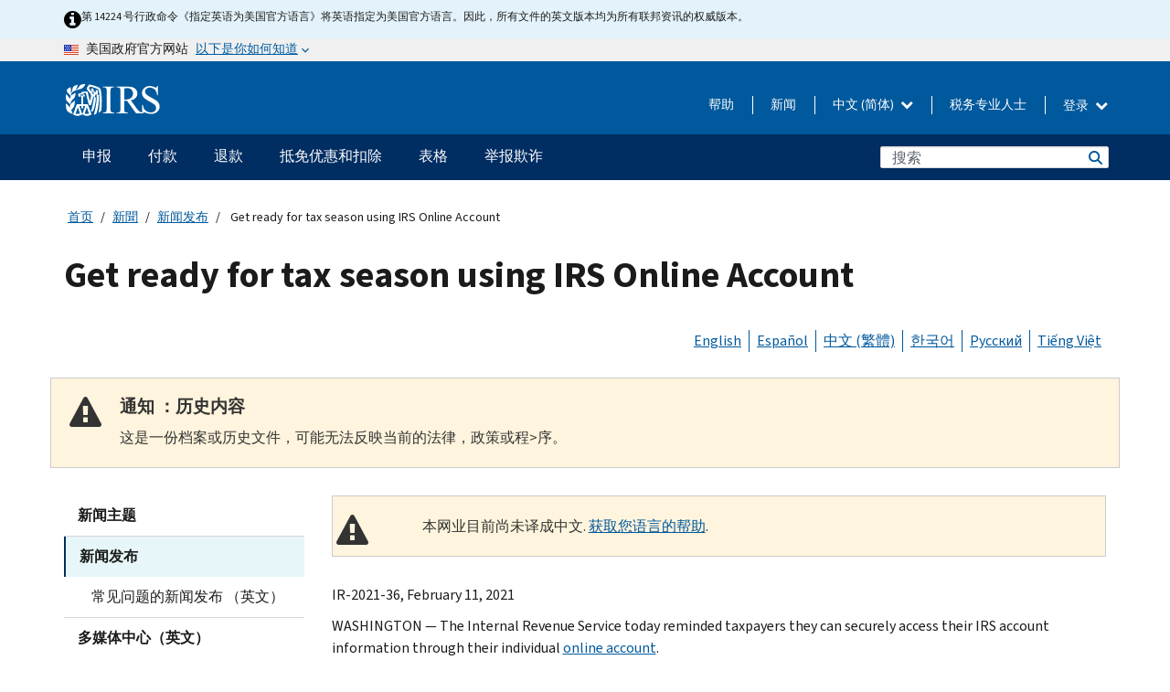

--- FILE ---
content_type: text/html; charset=UTF-8
request_url: https://www.irs.gov/zh-hans/newsroom/get-ready-for-tax-season-using-irs-online-account
body_size: 17930
content:
<!DOCTYPE html>
<html  lang="zh-hans" dir="ltr" prefix="content: http://purl.org/rss/1.0/modules/content/  dc: http://purl.org/dc/terms/  foaf: http://xmlns.com/foaf/0.1/  og: http://ogp.me/ns#  rdfs: http://www.w3.org/2000/01/rdf-schema#  schema: http://schema.org/  sioc: http://rdfs.org/sioc/ns#  sioct: http://rdfs.org/sioc/types#  skos: http://www.w3.org/2004/02/skos/core#  xsd: http://www.w3.org/2001/XMLSchema# ">
  <head>
    <meta charset="utf-8" />
<meta name="description" content="IR-2021-36, February 11, 2021 — The Internal Revenue Service today reminded taxpayers they can securely access their IRS account information through their individual online account." />
<meta name="abstract" content="IR-2021-36, February 11, 2021 — The Internal Revenue Service today reminded taxpayers they can securely access their IRS account information through their individual online account." />
<meta name="robots" content="noindex, nofollow" />
<meta name="rights" content="United States Internal Revenue Services" />
<meta property="og:image:url" content="https://www.irs.gov/pub/image/logo_small.jpg" />
<meta property="og:image:type" content="image/jpeg" />
<meta property="og:image:alt" content="IRS logo" />
<meta name="twitter:card" content="summary" />
<meta name="twitter:title" content="Get ready for tax season using IRS Online Account | Internal Revenue Service" />
<meta name="twitter:description" content="IR-2021-36, February 11, 2021 — The Internal Revenue Service today reminded taxpayers they can securely access their IRS account information through their individual online account." />
<meta name="twitter:image" content="https://www.irs.gov/pub/image/logo_small.jpg" />
<meta name="twitter:image:alt" content="IRS logo" />
<meta name="Generator" content="Drupal 10 (https://www.drupal.org)" />
<meta name="MobileOptimized" content="width" />
<meta name="HandheldFriendly" content="true" />
<meta name="viewport" content="width=device-width, initial-scale=1.0" />
<script type="application/ld+json">{
    "@context": "https://schema.org",
    "@graph": [
        {
            "name": "Get ready for tax season using IRS Online Account",
            "datePosted": "2021-02-11T13:57:35-0500"
        }
    ]
}</script>
<meta name="audience" content="NULL" />
<meta name="irsStandard-type" content="News Release" />
<meta name="uniqueID" content="90611" />
<meta name="isHistorical" content="yes" />
<meta name="historical-date" content="2024-02-16" />
<meta name="changed" content="1748571323" />
<meta name="topic" content="NULL" />
<meta name="guidance" content="NULL" />
<meta name="channel" content="NULL" />
<meta name="organization" content="NULL" />
<meta name="otID" content="NULL" />
<meta name="prod_SEID" content="dv0pb" />
<link rel="icon" href="/themes/custom/pup_base/favicon.ico" type="image/vnd.microsoft.icon" />
<link rel="alternate" hreflang="en" href="https://www.irs.gov/newsroom/get-ready-for-tax-season-using-irs-online-account" />
<link rel="alternate" hreflang="es" href="https://www.irs.gov/es/newsroom/get-ready-for-tax-season-using-irs-online-account" />
<link rel="alternate" hreflang="zh-hant" href="https://www.irs.gov/zh-hant/newsroom/get-ready-for-tax-season-using-irs-online-account" />
<link rel="alternate" hreflang="ko" href="https://www.irs.gov/ko/newsroom/get-ready-for-tax-season-using-irs-online-account" />
<link rel="alternate" hreflang="ru" href="https://www.irs.gov/ru/newsroom/get-ready-for-tax-season-using-irs-online-account" />
<link rel="alternate" hreflang="vi" href="https://www.irs.gov/vi/newsroom/get-ready-for-tax-season-using-irs-online-account" />
<link rel="canonical" href="https://www.irs.gov/newsroom/get-ready-for-tax-season-using-irs-online-account" />
<link rel="shortlink" href="https://www.irs.gov/node/90611" />
<script>window.a2a_config=window.a2a_config||{};a2a_config.callbacks=[];a2a_config.overlays=[];a2a_config.templates={};</script>

    <title>Get ready for tax season using IRS Online Account | Internal Revenue Service</title>
    <link rel="stylesheet" media="all" href="/pub/css/css_HbV3MbI47vSh5Y5TB15d5BW0ZHcF9M9-GkLoHYkpgCc.css?delta=0&amp;language=zh-hans&amp;theme=pup_irs&amp;include=[base64]" />
<link rel="stylesheet" media="all" href="/pub/css/css_yZKZQeQr-6FrHttDTNN7zbNgJyap3lvwbJyU-3QfwV8.css?delta=1&amp;language=zh-hans&amp;theme=pup_irs&amp;include=[base64]" />
<link rel="stylesheet" media="print" href="/pub/css/css_xEYcgzIIMA7tFIeVzSOrKRPyoYDIuxzHyZ88T5D_SPY.css?delta=2&amp;language=zh-hans&amp;theme=pup_irs&amp;include=[base64]" />
<link rel="stylesheet" media="all" href="/pub/css/css_EbWGjClhsStXbsvwOq9iT6yGxHCg86ApUzr4bYwsoHk.css?delta=3&amp;language=zh-hans&amp;theme=pup_irs&amp;include=[base64]" />

    <script type="application/json" data-drupal-selector="drupal-settings-json">{"path":{"baseUrl":"\/","pathPrefix":"zh-hans\/","currentPath":"node\/90611","currentPathIsAdmin":false,"isFront":false,"currentLanguage":"zh-hans"},"pluralDelimiter":"\u0003","suppressDeprecationErrors":true,"gtag":{"tagId":"","consentMode":false,"otherIds":[],"events":[],"additionalConfigInfo":[]},"ajaxPageState":{"libraries":"[base64]","theme":"pup_irs","theme_token":null},"ajaxTrustedUrl":{"\/zh-hans\/site-index-search":true},"gtm":{"tagId":null,"settings":{"data_layer":"dataLayer","include_environment":false},"tagIds":["GTM-KV978ZL"]},"dataLayer":{"defaultLang":"en","languages":{"en":{"id":"en","name":"English","direction":"ltr","weight":-10},"es":{"id":"es","name":"Spanish","direction":"ltr","weight":-9},"zh-hans":{"id":"zh-hans","name":"Chinese, Simplified","direction":"ltr","weight":-8},"zh-hant":{"id":"zh-hant","name":"Chinese, Traditional","direction":"ltr","weight":-7},"ko":{"id":"ko","name":"Korean","direction":"ltr","weight":-6},"ru":{"id":"ru","name":"Russian","direction":"ltr","weight":-5},"vi":{"id":"vi","name":"Vietnamese","direction":"ltr","weight":-4},"ht":{"id":"ht","name":"Haitian Creole","direction":"ltr","weight":-3}}},"data":{"extlink":{"extTarget":false,"extTargetAppendNewWindowLabel":"(opens in a new window)","extTargetNoOverride":false,"extNofollow":false,"extTitleNoOverride":false,"extNoreferrer":false,"extFollowNoOverride":false,"extClass":"ext","extLabel":"(link is external)","extImgClass":true,"extSubdomains":true,"extExclude":"","extInclude":"","extCssExclude":".paragraph--type--social-media-footer, .btn-primary, .btn-secondary","extCssInclude":"","extCssExplicit":"","extAlert":false,"extAlertText":"This link will take you to an external web site. We are not responsible for their content.","extHideIcons":false,"mailtoClass":"mailto","telClass":"","mailtoLabel":"(link sends email)","telLabel":"(link is a phone number)","extUseFontAwesome":true,"extIconPlacement":"append","extPreventOrphan":false,"extFaLinkClasses":"fa fa-external-link fa-external-link-alt","extFaMailtoClasses":"fa fa-envelope-o","extAdditionalLinkClasses":"","extAdditionalMailtoClasses":"","extAdditionalTelClasses":"","extFaTelClasses":"fa fa-phone","whitelistedDomains":[],"extExcludeNoreferrer":""}},"bootstrap":{"forms_has_error_value_toggle":1,"modal_animation":1,"modal_backdrop":"true","modal_focus_input":1,"modal_keyboard":1,"modal_select_text":1,"modal_show":1,"modal_size":"","popover_enabled":1,"popover_animation":1,"popover_auto_close":1,"popover_container":"body","popover_content":"","popover_delay":"0","popover_html":0,"popover_placement":"right","popover_selector":"","popover_title":"","popover_trigger":"click","tooltip_enabled":1,"tooltip_animation":1,"tooltip_container":"body","tooltip_delay":"0","tooltip_html":0,"tooltip_placement":"auto left","tooltip_selector":"","tooltip_trigger":"hover"},"accordion_menus":{"accordion_closed":{"main_mobile":"main_mobile"}},"chosen":{"selector":"select:not(:hidden,[id*=\u0027edit-state\u0027],[id^=\u0022views-form-user-admin-people-page\u0022] #edit-action)","minimum_single":25,"minimum_multiple":20,"minimum_width":200,"use_relative_width":false,"options":{"disable_search":false,"disable_search_threshold":0,"allow_single_deselect":false,"add_helper_buttons":false,"search_contains":true,"placeholder_text_multiple":"Choose some option","placeholder_text_single":"Choose an option","no_results_text":"No results match","max_shown_results":null,"inherit_select_classes":true}},"search_api_autocomplete":{"pup_site_index_search":{"delay":600,"auto_submit":true,"min_length":3}},"ajax":[],"user":{"uid":0,"permissionsHash":"a8bc380c6e4e686aded8ae0b2ef5e6ad03a865beea587aa9d6f35a3ea33ac02a"}}</script>
<script src="/pub/js/js_SvGSEFYsOpQP3gNDbKkK7uDwPRO6RaaM0kKXI3eIPv4.js?scope=header&amp;delta=0&amp;language=zh-hans&amp;theme=pup_irs&amp;include=[base64]"></script>
<script src="/modules/contrib/google_tag/js/gtag.js?t8wt2x"></script>
<script src="/modules/contrib/google_tag/js/gtm.js?t8wt2x"></script>

  </head>
  <body class="path-node page-node-type-pup-article has-glyphicons lang-zh-hans">
    <a href="#main-content" class="visually-hidden focusable skip-link">
      Skip to main content
    </a>
    <noscript><iframe src="https://www.googletagmanager.com/ns.html?id=GTM-KV978ZL"
                  height="0" width="0" style="display:none;visibility:hidden"></iframe></noscript>

    <div id='mobile-clickable-overlay' class='mobile-menu-overlay'></div>
      <div class="dialog-off-canvas-main-canvas" data-off-canvas-main-canvas>
    


<header id="navbar" role="banner">

  
  
          
    
    
          <div class="pup-header_official">
        <div class="container header-official-message">
          <div class="inline-official">
              <div class="region region-header-official">
    

 

<section id="block-pup-irs-eo14224englishlanguagealert" data-block-plugin-id="block_content:09a643af-7ed5-47ba-bacc-af9fb6e1da0f" class="block block-block-content block-block-content09a643af-7ed5-47ba-bacc-af9fb6e1da0f clearfix">
  
    

      
            <div class="field field--name-body field--type-text-with-summary field--label-hidden field--item"><!-- BEGIN: Full-width Blue Alert Banner without Left Accent -->
<div class="blue-alert-wrap">
  <div class="blue-alert-bg" aria-hidden="true"></div>

  <div class="blue-alert">
    <i class="fa fa-info-circle" aria-hidden="true" style="font-size: 22px; color: black;"></i>
    <div class="blue-alert__text">
第 14224 号行政命令《指定英语为美国官方语言》将英语指定为美国官方语言。因此，所有文件的英文版本均为所有联邦资讯的权威版本。
    </div>
  </div>
</div>

<style>
/* Wrapper */
.blue-alert-wrap {
  position: relative;
  isolation: isolate;
}

/* Full-width light blue background (no accent stripe) */
.blue-alert-bg {
  position: absolute;
  top: 0;
  left: 50%;
  transform: translateX(-50%);
  width: 100vw;
  height: 100%;
  background-color: #e4f3fb; /* uniform light blue */
  pointer-events: none;
  z-index: -1;
}

/* Content container */
.blue-alert {
  max-width: 1440px;
  margin: 0 auto;
  padding: 10px 20px;
  display: flex;
  align-items: flex-start;
  gap: 12px;
  flex-wrap: wrap;
  text-align: left;

  font-family: "Source Sans Pro", Arial, sans-serif;
  font-size: 12px;
  line-height: 16px;
  color: #1b1b1b;
  background: transparent;
}

/* Text */
.blue-alert__text {
  flex: 1;
  white-space: normal;
  word-break: break-word;
}

@media (max-width: 640px) {
  .blue-alert {
    max-width: 390px;
    font-size: 12px;
    line-height: 16px;
    padding-top: 8px;
    padding-bottom: 8px;
    padding-left: 14px;   /* will not be overridden */
    padding-right: 20px;  /* will not be overridden */
  }
    .blue-alert__text {
    flex: 1;
    white-space: normal;
    word-break: break-word;
    }
}

/* override LEFT padding on desktop only */
@media (min-width: 641px) {
  .blue-alert {
    padding-left: 0 !important;
  }
}
</style>
<!-- END -->
</div>
      
  </section>

<section class="usa-banner" aria-label="美国政府官方网站">
  <header class="usa-banner__header">
    <div class="us-flag">
      <img class="usa-banner__flag" src="/themes/custom/pup_base/images/us_flag_small.png" alt="" aria-hidden="true">
    </div>
    <div class="official-text" aria-hidden="true">
      <p class="usa-banner__header-text">美国政府官方网站</p>
      <p class="usa-banner__header-action">以下是你如何知道</p>
    </div>
    <button class="usa-banner__button" aria-expanded="false" aria-controls="gov-info"><span>以下是你如何知道</span></button>
  </header>
  <div id="gov-info" class="usa-banner__content" hidden>
    <div class="row">
      <div class="usa-banner__guidance col-12 col-sm-6">
        <img class="usa-banner__icon" src="/themes/custom/pup_base/images/icon-dot-gov.svg" alt="" aria-hidden="true">
        <div class="usa-media-block__body">
          <p><strong>
          官方网站使用 .gov
          </strong></p><p>
          <strong>.gov</strong> 网站属于美国官方政府组织。
          </p>
        </div>
      </div>
      <div class="usa-banner__guidance col-12 col-sm-6">
        <img class="usa-banner__icon" src="/themes/custom/pup_base/images/icon-https.svg" alt="" aria-hidden="true">
        <div class="usa-banner__body">
          <p><strong>安全的 .gov 网站使用 HTTPS</strong></p>
            <p>
            <strong>锁</strong>
            (<img class="usa-banner__sm-icon" src="/themes/custom/pup_base/images/lock.svg" title="锁" alt="锁着的挂锁图标">)
            或 <strong>https://</strong> 表示您已安全连接到 .gov 网站。仅在官方、安全的网站上共享敏感信息。
            </p>
        </div>
      </div>
    </div>
  </div>
</section>
  </div>

          </div>
        </div>
      </div>
    
    <div class="pup-header-main">
      <div class="container">
        <div class="row pup-header-main__content">
          
                                        
                                        <div class="col-xs-2 col-md-1 no-gutter pup-header-content-lt">
                    <div class="region region-header-left">
                <a class="logo navbar-btn pull-left" href="/zh-hans" title="主页" rel="home">
            <img src="/themes/custom/pup_base/IRS-Logo.svg" alt="主页" />
            <img class="print-logo" src="/themes/custom/pup_irs/images/logo-print.svg" alt="主页" aria-hidden="true" />
        </a>
            
  </div>

                </div>
              
              
              <div class="col-md-11 hidden-xs hidden-sm pup-header-content-rt">
                  <div class="region region-header-right">
    
<div class="language-switcher-language-url block block-language block-language-blocklanguage-interface clearfix" id="block-languageswitcher" data-block-plugin-id="language_block:language_interface">
  
    
  
        <div class="dropdown pup-switch-hidden">
    <button class="btn btn-default dropdown-toggle languageSwitcher" type="button" id="languageSwitcher" data-toggle="dropdown" aria-expanded="false">
      中文 (简体)
      <i class="fa fa-chevron-down"></i>
    </button>
    <ul class="dropdown-menu" data-block="languageswitcher"><li hreflang="en" data-drupal-link-system-path="node/90611" class="en"><a href="/newsroom/get-ready-for-tax-season-using-irs-online-account" class="language-link" lang="en" hreflang="en" data-drupal-link-system-path="node/90611">English</a></li><li hreflang="es" data-drupal-link-system-path="node/90611" class="es"><a href="/es/newsroom/get-ready-for-tax-season-using-irs-online-account" class="language-link" lang="es" hreflang="es" data-drupal-link-system-path="node/90611">Español</a></li><li hreflang="zh-hant" data-drupal-link-system-path="node/90611" class="zh-hant"><a href="/zh-hant/newsroom/get-ready-for-tax-season-using-irs-online-account" class="language-link" lang="zh-hant" hreflang="zh-hant" data-drupal-link-system-path="node/90611">中文 (繁體)</a></li><li hreflang="ko" data-drupal-link-system-path="node/90611" class="ko"><a href="/ko/newsroom/get-ready-for-tax-season-using-irs-online-account" class="language-link" lang="ko" hreflang="ko" data-drupal-link-system-path="node/90611">한국어</a></li><li hreflang="ru" data-drupal-link-system-path="node/90611" class="ru"><a href="/ru/newsroom/get-ready-for-tax-season-using-irs-online-account" class="language-link" lang="ru" hreflang="ru" data-drupal-link-system-path="node/90611">Русский</a></li><li hreflang="vi" data-drupal-link-system-path="node/90611" class="vi"><a href="/vi/newsroom/get-ready-for-tax-season-using-irs-online-account" class="language-link" lang="vi" hreflang="vi" data-drupal-link-system-path="node/90611">Tiếng Việt</a></li><li hreflang="ht" data-drupal-link-system-path="node/90611" class="ht"><a href="/ht/newsroom/get-ready-for-tax-season-using-irs-online-account" class="language-link" lang="ht" hreflang="ht" data-drupal-link-system-path="node/90611">Kreyòl ayisyen</a></li></ul>
    </div>

    </div>

<nav role="navigation" aria-labelledby="block-pup-irs-informationmenu-2-menu" id="block-pup-irs-informationmenu-2" data-block-plugin-id="system_menu_block:pup-info-menu" class="pup-nav-zh-hans">
            
  <h2 class="visually-hidden" id="block-pup-irs-informationmenu-2-menu">Information Menu</h2>
  

                  <ul data-block="pup_irs_informationmenu_2" class="menu menu--pup-info-menu nav">
                      <li class="first">
                                                          <a href="/zh-hans/help/let-us-help-you" title="帮助" data-drupal-link-system-path="node/16916">帮助</a>
                        </li>
                      <li>
                                                          <a href="/zh-hans/newsroom" title="新闻" data-drupal-link-system-path="node/19646">新闻</a>
                        </li>
                      <li>
                                                          <a href="/zh-hans/tax-professionals" data-drupal-link-system-path="node/11">税务专业人士</a>
                        </li>
                      <li class="expanded dropdown last">
                                                                                            <span class="navbar-text dropdown-toggle" data-toggle="dropdown">登录 <span class="caret"></span></span>
                                <ul data-block="pup_irs_informationmenu_2" class="dropdown-menu">
                      <li class="first">
                                                          <a href="https://sa.www4.irs.gov/ola//zh-hans" class="btn btn-primary">个人</a>
                        </li>
                      <li>
                                                          <a href="https://sa.www4.irs.gov/bola//zh-hans" class="btn btn-primary">企业</a>
                        </li>
                      <li>
                                                          <a href="https://sa.www4.irs.gov/taxpro//zh-hans" class="btn btn-primary">税务专业人员</a>
                        </li>
                      <li>
                  
            <div class="field field--name-body field--type-text-with-summary field--label-hidden field--item"><h2>使用 IRS 账户访问您的税务信息</h2>

<ul class="signin-content-checkmarks">
	<li>退税</li>
	<li>付款</li>
	<li>税务记录</li>
</ul>
</div>
      
              </li>
                      <li class="last">
                                                          <a href="/zh-hans/your-account" class="btn btn-primary" data-drupal-link-system-path="node/126776">创建一个帐户</a>
                        </li>
        </ul>
      
                        </li>
        </ul>
      

  </nav>

  </div>

              </div>
              
                            <div class="col-xs-10 hidden-md hidden-lg no-gutter">
                <ul class="pup-header-mobile-menu pull-right">
                  <li>
                    <button type="button" id="pup-mobile-navbar-searchBtn" class="btn btn-link pup-header-mobile-menu__searchBtn" data-target="#navbar-collapse" aria-expanded="false" aria-controls="navbar-collapse">
                      搜索
                    </button>
                  </li>
                                      <li id="pup-mobile-navbar-infoBtn" class="pup-header-mobile-menu__infoBtn" data-close-text="关闭">
                        <div class="region region-help-menu-mobile">
                <ul data-block="helpmenumobile" class="menu menu--help-menu-mobile nav">
                      <li class="expanded dropdown first last">
                                                                                            <span class="navbar-text dropdown-toggle" data-toggle="dropdown">登录 <span class="caret"></span></span>
                                <ul data-block="helpmenumobile" class="dropdown-menu">
                      <li class="first">
                                                          <a href="https://sa.www4.irs.gov/ola//zh-hans" class="btn btn-primary">个人</a>
                        </li>
                      <li>
                                                          <a href="https://sa.www4.irs.gov/bola//zh-hans" class="btn btn-primary">企业</a>
                        </li>
                      <li>
                                                          <a href="https://sa.www4.irs.gov/taxpro//zh-hans" class="btn btn-primary">税务专业人员</a>
                        </li>
                      <li>
                  
            <div class="field field--name-body field--type-text-with-summary field--label-hidden field--item"><h2>使用 IRS 账户访问您的税务信息</h2>

<ul class="signin-content-checkmarks">
	<li>退税</li>
	<li>付款</li>
	<li>税务记录</li>
</ul>
</div>
      
              </li>
                      <li class="last">
                                                          <a href="/zh-hans/your-account" class="btn btn-primary" data-drupal-link-system-path="node/126776">创建一个帐户</a>
                        </li>
        </ul>
      
                        </li>
        </ul>
      


  </div>

                    </li>
                                    <li>
                    <button type="button" id="pup-mobile-navbar-menuBtn" class="btn btn-link pup-header-mobile-menu__menuBtn mobile-menu-icon" data-target="#pup-header-nav-collapse">
                      菜单
                    </button>
                  </li>
                </ul>
              </div>
          

        </div>       </div>
              <div id="navbar-collapse" class="collapse hidden-md hidden-lg">
            <div class="region region-search-form-collapsible">
      <div class="pup-site-header-search-block pup-search-box-hidden">
            <div class="pup-site-header-search-block__searchfield">
        
<form data-block="exposedformpup_site_index_searchsite_search_srt_relevance_4" action="/zh-hans/site-index-search" method="get" id="views-exposed-form-pup-site-index-search-site-search-srt-relevance" accept-charset="UTF-8" novalidate>
  <div  class="form--inline form-inline clearfix">
  








<div class="form-item form-group js-form-item form-type-search-api-autocomplete js-form-type-search-api-autocomplete form-item-search js-form-item-search form-autocomplete">


    
    
            <label for="search-main-mobile" class="control-label">Search</label>
    
    <div class="input-group"><input placeholder="搜索" aria-label="搜索" data-drupal-selector="edit-search" data-search-api-autocomplete-search="pup_site_index_search" class="form-autocomplete form-text form-control" data-autocomplete-path="/zh-hans/search_api_autocomplete/pup_site_index_search?display=site_search_srt_relevance&amp;&amp;filter=search" type="text" id="search-main-mobile" name="search" value="" size="30" maxlength="128"/><span class="input-group-addon"><span class="icon glyphicon glyphicon-refresh ajax-progress ajax-progress-throbber" aria-hidden="true"></span></span></div>

    

</div>









<div class="form-item form-group js-form-item form-type-select js-form-type-select form-item-field-pup-historical-1 js-form-item-field-pup-historical-1">


    
    
            <label for="edit-field-pup-historical-1" class="control-label">Include Historical Content</label>
    
    <div class="select-style select-wrapper">
  <select data-drupal-selector="edit-field-pup-historical-1" class="form-select form-control" id="edit-field-pup-historical-1" name="field_pup_historical_1"><option value="All">- 任何 -</option><option value="1" selected="selected">No</option></select>
</div>

    

</div>









<div class="form-item form-group js-form-item form-type-select js-form-type-select form-item-field-pup-historical js-form-item-field-pup-historical">


    
    
            <label for="edit-field-pup-historical" class="control-label">Include Historical Content</label>
    
    <div class="select-style select-wrapper">
  <select data-drupal-selector="edit-field-pup-historical" class="form-select form-control" id="edit-field-pup-historical" name="field_pup_historical"><option value="All">- 任何 -</option><option value="1" selected="selected">No</option></select>
</div>

    

</div>
<div data-drupal-selector="edit-actions" class="form-actions form-group js-form-wrapper form-wrapper" id="edit-actions"><button title="搜索" data-drupal-selector="edit-submit-pup-site-index-search" class="button js-form-submit form-submit btn-primary btn icon-before" type="submit" id="edit-submit-pup-site-index-search" value="搜索"><span class="icon glyphicon glyphicon-search" aria-hidden="true"></span>
搜索</button></div>

</div>

</form>
      </div>
      </div>

  </div>

        </div>
          </div> 
          <div class="header-nav hidden-xs hidden-sm">
          <div class="container-fluid">
              <div class="region region-site-navigation">
    <nav role="navigation" aria-labelledby="block-mainnavigationmobile-2-menu" id="block-mainnavigationmobile-2" data-block-plugin-id="system_menu_block:main_mobile">
            
  <h2 class="visually-hidden" id="block-mainnavigationmobile-2-menu">主要导航</h2>
  

        


              <a id="stickyNavLogo" class="logo navbar-btn pull-left" href="/zh-hans" title="Home" rel="home">
        <img src="/themes/custom/pup_base/IRS-Logo.svg" alt="Home">
      </a>
      <ul data-block="mainnavigationmobile_2" class="menu nav" id="accessible-megamenu-navigation">
                                                                      <li class="expanded megamenu-top-nav-item dropdown">	
          <a href="/zh-hans/filing" aria-controls="accessible-megamenu-shenbao-submenu" aria-expanded="false" aria-label="申报 menu has additional options. Use the spacebar to open the 申报 sub menu or enter to navigate to the 申报 page." role="application" id="accessible-megamenu-nav-item-0">申报</a>
                                  <ul data-block="mainnavigationmobile_2" class="menu dropdown-menu" id="accessible-megamenu-shenbao-submenu" aria-expanded="false" aria-hidden="true" aria-labelledby="accessible-megamenu-nav-item-0" role="region">
       <div class="mega-menu-container">
                                                                                            <li><a href="/zh-hans/filing" class="mobile-only-text" id="accessible-megamenu-shenbao-submenu-0" data-drupal-link-system-path="node/19656">概观</a>
                          </li>
                                                                                      <div class="mega-menu-column">
                                                                  <li><span class="mega-menu-column-header" id="accessible-megamenu-shenbao-submenu-1">信息给...</span>
                          </li>
                                                                                          <li><a href="/zh-hans/individual-tax-filing" id="accessible-megamenu-shenbao-submenu-2" data-drupal-link-system-path="node/142191">个人</a>
                          </li>
                                                                                          <li><a href="/zh-hans/businesses" id="accessible-megamenu-shenbao-submenu-3" data-drupal-link-system-path="node/18976">商业和自雇人士</a>
                          </li>
                                                                                          <li><a href="/zh-hans/charities-and-nonprofits" id="accessible-megamenu-shenbao-submenu-4" data-drupal-link-system-path="node/58461">慈善和非营利组织</a>
                          </li>
                                                                                          <li><a href="/zh-hans/individuals/international-taxpayers" id="accessible-megamenu-shenbao-submenu-5" data-drupal-link-system-path="node/19696">國際申報者</a>
                          </li>
                                                                                          <li><a href="/zh-hans/retirement-plans" id="accessible-megamenu-shenbao-submenu-6" data-drupal-link-system-path="node/19741">退休</a>
                          </li>
                                                                                          <li><a href="/zh-hans/government-entities" id="accessible-megamenu-shenbao-submenu-7" data-drupal-link-system-path="node/19586">政府和免稅債券</a>
                          </li>
                                                                                          <li><a href="/zh-hans/government-entities/indian-tribal-governments" id="accessible-megamenu-shenbao-submenu-8" data-drupal-link-system-path="node/19601">印第安部落政府</a>
                          </li>
                                                                </div>
                                                  <div class="mega-menu-column">
                                                                  <li><span class="mega-menu-column-header" id="accessible-megamenu-shenbao-submenu-9">為個人提交檔</span>
                          </li>
                                                                                          <li><a href="/zh-hans/filing/individuals/how-to-file" id="accessible-megamenu-shenbao-submenu-10" data-drupal-link-system-path="node/22856">如何提交</a>
                          </li>
                                                                                          <li><a href="/zh-hans/filing/individuals/when-to-file" id="accessible-megamenu-shenbao-submenu-11" data-drupal-link-system-path="node/22726">什么时候提交</a>
                          </li>
                                                                                          <li><a href="/zh-hans/filing/where-to-file-tax-returns-addresses-listed-by-return-type" id="accessible-megamenu-shenbao-submenu-12" data-drupal-link-system-path="node/2442">在哪里提交</a>
                          </li>
                                                                                          <li><a href="/zh-hans/filing/individuals/update-my-information" id="accessible-megamenu-shenbao-submenu-13" data-drupal-link-system-path="node/22861">更新您的信息</a>
                          </li>
                                                                </div>
                                                  <div class="mega-menu-column">
                                                                  <li><span class="mega-menu-column-header" id="accessible-megamenu-shenbao-submenu-14">普及的</span>
                          </li>
                                                                                          <li><a href="/zh-hans/individuals/get-transcript" id="accessible-megamenu-shenbao-submenu-15" data-drupal-link-system-path="node/136676">稅務記錄 (謄本)</a>
                          </li>
                                                                                          <li><a href="/zh-hans/businesses/small-businesses-self-employed/get-an-employer-identification-number" id="accessible-megamenu-shenbao-submenu-16" data-drupal-link-system-path="node/17153">申请雇主身份证号 (EIN)</a>
                          </li>
                                                                                          <li><a href="/zh-hans/filing/file-an-amended-return" id="accessible-megamenu-shenbao-submenu-17" data-drupal-link-system-path="node/128551">修改報稅表</a>
                          </li>
                                                                                          <li><a href="/zh-hans/identity-theft-fraud-scams/get-an-identity-protection-pin" id="accessible-megamenu-shenbao-submenu-18" data-drupal-link-system-path="node/16696">身份保護個人識別號碼 (IP PIN)</a>
                          </li>
                      </div>
    
                </div>
        </ul>
      
            </li>
                                                                    <li class="expanded megamenu-top-nav-item dropdown">	
          <a href="/zh-hans/payments" aria-controls="accessible-megamenu-fukuan-submenu" aria-expanded="false" aria-label="付款 menu has additional options. Use the spacebar to open the 付款 sub menu or enter to navigate to the 付款 page." role="application" id="accessible-megamenu-nav-item-1">付款</a>
                                  <ul data-block="mainnavigationmobile_2" class="menu dropdown-menu" id="accessible-megamenu-fukuan-submenu" aria-expanded="false" aria-hidden="true" aria-labelledby="accessible-megamenu-nav-item-1" role="region">
       <div class="mega-menu-container">
                                                                                            <li><a href="/zh-hans/payments" class="mobile-only-text" id="accessible-megamenu-fukuan-submenu-0" data-drupal-link-system-path="node/19551">概观</a>
                          </li>
                                                                                      <div class="mega-menu-column">
                                                                  <li><span class="mega-menu-column-header" id="accessible-megamenu-fukuan-submenu-1">支付</span>
                          </li>
                                                                                          <li><a href="/zh-hans/payments/direct-pay-with-bank-account" id="accessible-megamenu-fukuan-submenu-2" data-drupal-link-system-path="node/10224">银行账户（直接支付）</a>
                          </li>
                                                                                          <li><a href="/zh-hans/payments/online-payment-agreement-application" id="accessible-megamenu-fukuan-submenu-3" data-drupal-link-system-path="node/16716">付款计划（分期付款协议）</a>
                          </li>
                                                                                          <li><a href="/zh-hans/payments/eftps-the-electronic-federal-tax-payment-system" id="accessible-megamenu-fukuan-submenu-4" data-drupal-link-system-path="node/15488">电子联邦税务付款系统（EFTPS）</a>
                          </li>
                                                                </div>
                                                  <div class="mega-menu-column">
                                                                  <li><span class="mega-menu-column-header" id="accessible-megamenu-fukuan-submenu-5">普及的</span>
                          </li>
                                                                                          <li><a href="/zh-hans/your-account" id="accessible-megamenu-fukuan-submenu-6" data-drupal-link-system-path="node/126776">您的在线账户</a>
                          </li>
                                                                                          <li><a href="/zh-hans/individuals/tax-withholding-estimator" id="accessible-megamenu-fukuan-submenu-7" data-drupal-link-system-path="node/107181">預扣稅金估算表</a>
                          </li>
                                                                                          <li><a href="/zh-hans/businesses/small-businesses-self-employed/estimated-taxes" id="accessible-megamenu-fukuan-submenu-8" data-drupal-link-system-path="node/17135">估计税</a>
                          </li>
                                                                                          <li><a href="/zh-hans/payments/penalties" id="accessible-megamenu-fukuan-submenu-9" data-drupal-link-system-path="node/91826">罚款</a>
                          </li>
                      </div>
    
                </div>
        </ul>
      
            </li>
                                                                    <li class="expanded megamenu-top-nav-item dropdown">	
          <a href="/zh-hans/refunds" aria-controls="accessible-megamenu-tuikuan-submenu" aria-expanded="false" aria-label="退款 menu has additional options. Use the spacebar to open the 退款 sub menu or enter to navigate to the 退款 page." role="application" id="accessible-megamenu-nav-item-2">退款</a>
                                  <ul data-block="mainnavigationmobile_2" class="menu dropdown-menu" id="accessible-megamenu-tuikuan-submenu" aria-expanded="false" aria-hidden="true" aria-labelledby="accessible-megamenu-nav-item-2" role="region">
       <div class="mega-menu-container">
                                                                                            <li><a href="/zh-hans/refunds" class="mobile-only-text" id="accessible-megamenu-tuikuan-submenu-0" data-drupal-link-system-path="node/130131">概观</a>
                          </li>
                                                                          <div class="mega-menu-column no-header-extra-padding">
                                                                  <li><a href="/zh-hans/wheres-my-refund" class="mega-menu-column-header" id="accessible-megamenu-tuikuan-submenu-1" data-drupal-link-system-path="node/19556">我的退税在哪里？</a>
                          </li>
                                                                                          <li><a href="/zh-hans/refunds/get-your-refund-faster-tell-irs-to-direct-deposit-your-refund-to-one-two-or-three-accounts" id="accessible-megamenu-tuikuan-submenu-2" data-drupal-link-system-path="node/10971">直接存款</a>
                          </li>
                                                                                          <li><a href="/zh-hans/filing/wheres-my-amended-return" id="accessible-megamenu-tuikuan-submenu-3" data-drupal-link-system-path="node/17175">我的修正税表在哪里？</a>
                          </li>
                      </div>
    
                </div>
        </ul>
      
            </li>
                                                                    <li class="expanded megamenu-top-nav-item dropdown">	
          <a href="/zh-hans/credits-and-deductions" aria-controls="accessible-megamenu-dimianyouhuihekouchu-submenu" aria-expanded="false" aria-label="抵免优惠和扣除 menu has additional options. Use the spacebar to open the 抵免优惠和扣除 sub menu or enter to navigate to the 抵免优惠和扣除 page." role="application" id="accessible-megamenu-nav-item-3">抵免优惠和扣除</a>
                                  <ul data-block="mainnavigationmobile_2" class="menu dropdown-menu" id="accessible-megamenu-dimianyouhuihekouchu-submenu" aria-expanded="false" aria-hidden="true" aria-labelledby="accessible-megamenu-nav-item-3" role="region">
       <div class="mega-menu-container">
                                                                                            <li><a href="/zh-hans/credits-and-deductions" class="mobile-only-text" id="accessible-megamenu-dimianyouhuihekouchu-submenu-0" data-drupal-link-system-path="node/80206">概观</a>
                          </li>
                                                                                      <div class="mega-menu-column">
                                                                  <li><span class="mega-menu-column-header" id="accessible-megamenu-dimianyouhuihekouchu-submenu-1">信息给...</span>
                          </li>
                                                                                          <li><a href="/zh-hans/credits-and-deductions-for-individuals" title="给您和您的家人" id="accessible-megamenu-dimianyouhuihekouchu-submenu-2" data-drupal-link-system-path="node/5">个人</a>
                          </li>
              <li class="mega-menu-helper-text">
          <span class="desktop-only-text">
            给您和您的家人
          </span>
        </li>
                                                                                          <li><a href="/zh-hans/credits-deductions/businesses" title="标准里程和其他信息" id="accessible-megamenu-dimianyouhuihekouchu-submenu-3" data-drupal-link-system-path="node/19941">商业和自雇人士</a>
                          </li>
              <li class="mega-menu-helper-text">
          <span class="desktop-only-text">
            标准里程和其他信息
          </span>
        </li>
                                                                </div>
                                                  <div class="mega-menu-column">
                                                                  <li><span class="mega-menu-column-header" id="accessible-megamenu-dimianyouhuihekouchu-submenu-4">普及的</span>
                          </li>
                                                                                          <li><a href="/zh-hans/credits-deductions/individuals/earned-income-tax-credit-eitc" id="accessible-megamenu-dimianyouhuihekouchu-submenu-5" data-drupal-link-system-path="node/18966">低收入家庭抵免优惠 (EITC)</a>
                          </li>
                                                                                          <li><a href="/zh-hans/credits-deductions/individuals/child-tax-credit" id="accessible-megamenu-dimianyouhuihekouchu-submenu-6" data-drupal-link-system-path="node/771">子女税优惠</a>
                          </li>
                                                                                          <li><a href="/zh-hans/credits-deductions/clean-vehicle-and-energy-credits" id="accessible-megamenu-dimianyouhuihekouchu-submenu-7" data-drupal-link-system-path="node/126641">清洁车辆和能源抵免优惠</a>
                          </li>
                                                                                          <li><a href="/zh-hans/help/ita/how-much-is-my-standard-deduction" id="accessible-megamenu-dimianyouhuihekouchu-submenu-8" data-drupal-link-system-path="node/5229">标准扣除</a>
                          </li>
                                                                                          <li><a href="/zh-hans/retirement-plans" id="accessible-megamenu-dimianyouhuihekouchu-submenu-9" data-drupal-link-system-path="node/19741">退休计划</a>
                          </li>
                      </div>
    
                </div>
        </ul>
      
            </li>
                                                                    <li class="expanded megamenu-top-nav-item dropdown">	
          <a href="/zh-hans/forms-instructions" aria-controls="accessible-megamenu-biaoge-submenu" aria-expanded="false" aria-label="表格 menu has additional options. Use the spacebar to open the 表格 sub menu or enter to navigate to the 表格 page." role="application" id="accessible-megamenu-nav-item-4">表格</a>
                                  <ul data-block="mainnavigationmobile_2" class="menu dropdown-menu" id="accessible-megamenu-biaoge-submenu" aria-expanded="false" aria-hidden="true" aria-labelledby="accessible-megamenu-nav-item-4" role="region">
       <div class="mega-menu-container">
                                                                                            <li><a href="/zh-hans/forms-instructions" class="mobile-only-text" id="accessible-megamenu-biaoge-submenu-0" data-drupal-link-system-path="node/6">概观</a>
                          </li>
                                                                                      <div class="mega-menu-column">
                                                                  <li><span class="mega-menu-column-header" id="accessible-megamenu-biaoge-submenu-1">表格和说明</span>
                          </li>
                                                                                          <li><a href="/zh-hans/forms-pubs/about-form-1040" title="个人所得税申报表" id="accessible-megamenu-biaoge-submenu-2" data-drupal-link-system-path="node/16022">1040表格</a>
                          </li>
              <li class="mega-menu-helper-text">
          <span class="desktop-only-text">
            个人所得税申报表
          </span>
        </li>
                                                                                          <li><a href="/zh-hans/node/100166" title="表格1040的說明" id="accessible-megamenu-biaoge-submenu-3" data-drupal-link-system-path="node/100166">1040表格 指示</a>
                          </li>
              <li class="mega-menu-helper-text">
          <span class="desktop-only-text">
            表格1040的說明
          </span>
        </li>
                                                                                          <li><a href="/zh-hans/forms-pubs/about-form-w-9" title="申請納稅人識別號碼 (TIN) 及證明書" id="accessible-megamenu-biaoge-submenu-4" data-drupal-link-system-path="node/15825">W-9表格</a>
                          </li>
              <li class="mega-menu-helper-text">
          <span class="desktop-only-text">
            申請納稅人識別號碼 (TIN) 及證明書
          </span>
        </li>
                                                                                          <li><a href="/zh-hans/forms-pubs/about-form-4506-t" title="索取報稅表的要求" id="accessible-megamenu-biaoge-submenu-5" data-drupal-link-system-path="node/10554">4506-T表格</a>
                          </li>
              <li class="mega-menu-helper-text">
          <span class="desktop-only-text">
            索取報稅表的要求
          </span>
        </li>
                                                                </div>
                                      <div class="mega-menu-column extra-padding">
                                                                  <li><a href="/zh-hans/forms-pubs/about-form-w-4" class="mega-menu-column-header" title="雇员的预扣税金证明" id="accessible-megamenu-biaoge-submenu-6" data-drupal-link-system-path="node/15498">W-4表格</a>
                          </li>
              <li class="mega-menu-helper-text">
          <span class="desktop-only-text">
            雇员的预扣税金证明
          </span>
        </li>
                                                                                          <li><a href="/zh-hans/forms-pubs/about-form-941" title="雇主的季度联邦纳税申报表" id="accessible-megamenu-biaoge-submenu-7" data-drupal-link-system-path="node/53446">941表格</a>
                          </li>
              <li class="mega-menu-helper-text">
          <span class="desktop-only-text">
            雇主的季度联邦纳税申报表
          </span>
        </li>
                                                                                          <li><a href="/zh-hans/forms-pubs/about-form-w-2" title="工资与税务说明书" id="accessible-megamenu-biaoge-submenu-8" data-drupal-link-system-path="node/5737">W-2表格</a>
                          </li>
              <li class="mega-menu-helper-text">
          <span class="desktop-only-text">
            工资与税务说明书
          </span>
        </li>
                                                                                          <li><a href="/zh-hans/forms-pubs/about-form-9465" title="分期付款协议申请" id="accessible-megamenu-biaoge-submenu-9" data-drupal-link-system-path="node/15532">9465表格</a>
                          </li>
              <li class="mega-menu-helper-text">
          <span class="desktop-only-text">
            分期付款协议申请
          </span>
        </li>
                                                                </div>
                                                  <div class="mega-menu-column">
                                                                  <li><span class="mega-menu-column-header" id="accessible-megamenu-biaoge-submenu-10">普及的给税务专业人士</span>
                          </li>
                                                                                          <li><a href="/zh-hans/forms-pubs/about-form-1040x" title="修改过的个人所得税申报表" id="accessible-megamenu-biaoge-submenu-11" data-drupal-link-system-path="node/19996">1040-X表格</a>
                          </li>
              <li class="mega-menu-helper-text">
          <span class="desktop-only-text">
            修改过的个人所得税申报表
          </span>
        </li>
                                                                                          <li><a href="/zh-hans/forms-pubs/about-form-2848" title="委托代理证书" id="accessible-megamenu-biaoge-submenu-12" data-drupal-link-system-path="node/15839">2848表格</a>
                          </li>
              <li class="mega-menu-helper-text">
          <span class="desktop-only-text">
            委托代理证书
          </span>
        </li>
                                                                                          <li><a href="/zh-hans/forms-pubs/about-form-w-7" title="申请ITIN" id="accessible-megamenu-biaoge-submenu-13" data-drupal-link-system-path="node/15536">W-7表格</a>
                          </li>
              <li class="mega-menu-helper-text">
          <span class="desktop-only-text">
            申请ITIN
          </span>
        </li>
                                                                                          <li><a href="/zh-hans/tax-professionals/office-of-professional-responsibility-and-circular-230" title="国税局（IRS）执业管理规例" id="accessible-megamenu-biaoge-submenu-14" data-drupal-link-system-path="node/125016">通告230号</a>
                          </li>
              <li class="mega-menu-helper-text">
          <span class="desktop-only-text">
            国税局（IRS）执业管理规例
          </span>
        </li>
                      </div>
    
                </div>
        </ul>
      
            </li>
                                                                    <li class="expanded megamenu-top-nav-item dropdown">	
          <a href="/zh-hans/help/report-fraud" aria-controls="accessible-megamenu-jubaoqizha-submenu" aria-expanded="false" aria-label="举报欺诈 menu has additional options. Use the spacebar to open the 举报欺诈 sub menu or enter to navigate to the 举报欺诈 page." role="application" id="accessible-megamenu-nav-item-5">举报欺诈</a>
                                  <ul data-block="mainnavigationmobile_2" class="menu dropdown-menu" id="accessible-megamenu-jubaoqizha-submenu" aria-expanded="false" aria-hidden="true" aria-labelledby="accessible-megamenu-nav-item-5" role="region">
       <div class="mega-menu-container">
                                                                                            <li><a href="/zh-hans/help/report-fraud" class="mobile-only-text" id="accessible-megamenu-jubaoqizha-submenu-0" data-drupal-link-system-path="node/151251">概观</a>
                          </li>
                                                                          <div class="mega-menu-column no-header-extra-padding">
                                                                  <li><a href="/zh-hans/help/report-fraud/report-tax-fraud-a-scam-or-law-violation" class="mega-menu-column-header" id="accessible-megamenu-jubaoqizha-submenu-1" data-drupal-link-system-path="node/1273">税务欺诈和诈骗</a>
                          </li>
                                                                                          <li><a href="/zh-hans/identity-theft-central" id="accessible-megamenu-jubaoqizha-submenu-2" data-drupal-link-system-path="node/19616">身份盗窃</a>
                          </li>
                                                                                          <li><a href="/zh-hans/help/report-fraud/report-fake-irs-treasury-or-tax-related-emails-and-messages" id="accessible-megamenu-jubaoqizha-submenu-3" data-drupal-link-system-path="node/15745">伪造的国税局电子邮件或信息</a>
                          </li>
                                                                                          <li><a href="/zh-hans/help/report-fraud/make-a-complaint-about-a-tax-return-preparer" id="accessible-megamenu-jubaoqizha-submenu-4" data-drupal-link-system-path="node/3141">报税员</a>
                          </li>
                      </div>
    
                </div>
        </ul>
      
            </li>
              
            </ul>
      

  </nav>
  <div class="pup-site-header-search-block pup-search-box-hidden">
            <div class="pup-site-header-search-block__searchfield">
        
<form data-block="pup_irs_exposedformpup_site_index_searchsite_search_srt_relevance_2" action="/zh-hans/site-index-search" method="get" id="views-exposed-form-pup-site-index-search-site-search-srt-relevance--2" accept-charset="UTF-8" novalidate>
  <div  class="form--inline form-inline clearfix">
  








<div class="form-item form-group js-form-item form-type-search-api-autocomplete js-form-type-search-api-autocomplete form-item-search js-form-item-search form-autocomplete">


    
    
            <label for="search-main" class="control-label">Search</label>
    
    <div class="input-group"><input placeholder="搜索" aria-label="搜索" data-drupal-selector="edit-search" data-search-api-autocomplete-search="pup_site_index_search" class="form-autocomplete form-text form-control" data-autocomplete-path="/zh-hans/search_api_autocomplete/pup_site_index_search?display=site_search_srt_relevance&amp;&amp;filter=search" type="text" id="search-main" name="search" value="" size="30" maxlength="128"/><span class="input-group-addon"><span class="icon glyphicon glyphicon-refresh ajax-progress ajax-progress-throbber" aria-hidden="true"></span></span></div>

    

</div>









<div class="form-item form-group js-form-item form-type-select js-form-type-select form-item-field-pup-historical-1 js-form-item-field-pup-historical-1">


    
    
            <label for="edit-field-pup-historical-1--2" class="control-label">Include Historical Content</label>
    
    <div class="select-style select-wrapper">
  <select data-drupal-selector="edit-field-pup-historical-1" class="form-select form-control" id="edit-field-pup-historical-1--2" name="field_pup_historical_1"><option value="All">- 任何 -</option><option value="1" selected="selected">No</option></select>
</div>

    

</div>









<div class="form-item form-group js-form-item form-type-select js-form-type-select form-item-field-pup-historical js-form-item-field-pup-historical">


    
    
            <label for="edit-field-pup-historical--2" class="control-label">Include Historical Content</label>
    
    <div class="select-style select-wrapper">
  <select data-drupal-selector="edit-field-pup-historical" class="form-select form-control" id="edit-field-pup-historical--2" name="field_pup_historical"><option value="All">- 任何 -</option><option value="1" selected="selected">No</option></select>
</div>

    

</div>
<div data-drupal-selector="edit-actions" class="form-actions form-group js-form-wrapper form-wrapper" id="edit-actions--2"><button title="搜索" data-drupal-selector="edit-submit-pup-site-index-search-2" class="button js-form-submit form-submit btn-primary btn icon-before" type="submit" id="edit-submit-pup-site-index-search--2" value="搜索"><span class="icon glyphicon glyphicon-search" aria-hidden="true"></span>
搜索</button></div>

</div>

</form>
      </div>
      </div>

  </div>

          </div>
      </div>
    
          <div id="pup-info-menu-collapse"  class="pup-header-content-rt col-xs-12 hidden-md hidden-lg collapse">
          <div class="region region-info-menu-collapsible">
    <nav role="navigation" aria-labelledby="block-pup-irs-informationmenu-menu" id="block-pup-irs-informationmenu" data-block-plugin-id="system_menu_block:pup-info-menu" class="pup-nav-zh-hans">
            
  <h2 class="visually-hidden" id="block-pup-irs-informationmenu-menu">Information Menu</h2>
  

                  <ul data-block="pup_irs_informationmenu" class="menu menu--pup-info-menu nav">
                      <li class="first">
                                                          <a href="/zh-hans/help/let-us-help-you" title="帮助" data-drupal-link-system-path="node/16916">帮助</a>
                        </li>
                      <li>
                                                          <a href="/zh-hans/newsroom" title="新闻" data-drupal-link-system-path="node/19646">新闻</a>
                        </li>
                      <li>
                                                          <a href="/zh-hans/tax-professionals" data-drupal-link-system-path="node/11">税务专业人士</a>
                        </li>
                      <li class="expanded dropdown last">
                                                                                            <span class="navbar-text dropdown-toggle" data-toggle="dropdown">登录 <span class="caret"></span></span>
                                <ul data-block="pup_irs_informationmenu" class="dropdown-menu">
                      <li class="first">
                                                          <a href="https://sa.www4.irs.gov/ola//zh-hans" class="btn btn-primary">个人</a>
                        </li>
                      <li>
                                                          <a href="https://sa.www4.irs.gov/bola//zh-hans" class="btn btn-primary">企业</a>
                        </li>
                      <li>
                                                          <a href="https://sa.www4.irs.gov/taxpro//zh-hans" class="btn btn-primary">税务专业人员</a>
                        </li>
                      <li>
                  
            <div class="field field--name-body field--type-text-with-summary field--label-hidden field--item"><h2>使用 IRS 账户访问您的税务信息</h2>

<ul class="signin-content-checkmarks">
	<li>退税</li>
	<li>付款</li>
	<li>税务记录</li>
</ul>
</div>
      
              </li>
                      <li class="last">
                                                          <a href="/zh-hans/your-account" class="btn btn-primary" data-drupal-link-system-path="node/126776">创建一个帐户</a>
                        </li>
        </ul>
      
                        </li>
        </ul>
      

  </nav>

  </div>

      </div>
    
          <div id="pup-header-nav-collapse"  class="pup-header-content-rt col-xs-12 hidden-md hidden-lg collapse">
          <div class="region region-header-nav-collapsible">
    <section id="block-accordionmainnavigationmobile" data-block-plugin-id="accordion_menus_block:main_mobile" class="block block-accordion-menus block-accordion-menus-blockmain-mobile clearfix">
  
    

      <div class="accordion_menus_block_container main_mobile">
  <h2 class="accordion-title">
    <a href="#">申报</a>
  </h2>
  <div class="accordion_menus-block-content">
    <ul><li><a href="/zh-hans/filing" class="mobile-only-text">概观</a></li><li><span class="mega-menu-column-header">信息给...</span></li><li><a href="/zh-hans/individual-tax-filing">个人</a></li><li><a href="/zh-hans/businesses">商业和自雇人士</a></li><li><a href="/zh-hans/charities-and-nonprofits">慈善和非营利组织</a></li><li><a href="/zh-hans/individuals/international-taxpayers">國際申報者</a></li><li><a href="/zh-hans/retirement-plans">退休</a></li><li><a href="/zh-hans/government-entities">政府和免稅債券</a></li><li><a href="/zh-hans/government-entities/indian-tribal-governments">印第安部落政府</a></li><li><span class="mega-menu-column-header">為個人提交檔</span></li><li><a href="/zh-hans/filing/individuals/how-to-file">如何提交</a></li><li><a href="/zh-hans/filing/individuals/when-to-file">什么时候提交</a></li><li><a href="/zh-hans/filing/where-to-file-tax-returns-addresses-listed-by-return-type">在哪里提交</a></li><li><a href="/zh-hans/filing/individuals/update-my-information">更新您的信息</a></li><li><span class="mega-menu-column-header">普及的</span></li><li><a href="/zh-hans/individuals/get-transcript">稅務記錄 (謄本)</a></li><li><a href="/zh-hans/businesses/small-businesses-self-employed/get-an-employer-identification-number">申请雇主身份证号 (EIN)</a></li><li><a href="/zh-hans/filing/file-an-amended-return">修改報稅表</a></li><li><a href="/zh-hans/identity-theft-fraud-scams/get-an-identity-protection-pin">身份保護個人識別號碼 (IP PIN)</a></li></ul>
  </div>
  <h2 class="accordion-title">
    <a href="#">付款</a>
  </h2>
  <div class="accordion_menus-block-content">
    <ul><li><a href="/zh-hans/payments" class="mobile-only-text">概观</a></li><li><span class="mega-menu-column-header">支付</span></li><li><a href="/zh-hans/payments/direct-pay-with-bank-account">银行账户（直接支付）</a></li><li><a href="/zh-hans/payments/online-payment-agreement-application">付款计划（分期付款协议）</a></li><li><a href="/zh-hans/payments/eftps-the-electronic-federal-tax-payment-system">电子联邦税务付款系统（EFTPS）</a></li><li><span class="mega-menu-column-header">普及的</span></li><li><a href="/zh-hans/your-account">您的在线账户</a></li><li><a href="/zh-hans/individuals/tax-withholding-estimator">預扣稅金估算表</a></li><li><a href="/zh-hans/businesses/small-businesses-self-employed/estimated-taxes">估计税</a></li><li><a href="/zh-hans/payments/penalties">罚款</a></li></ul>
  </div>
  <h2 class="accordion-title">
    <a href="#">退款</a>
  </h2>
  <div class="accordion_menus-block-content">
    <ul><li><a href="/zh-hans/refunds" class="mobile-only-text">概观</a></li><li><a href="/zh-hans/wheres-my-refund" class="mega-menu-column-header">我的退税在哪里？</a></li><li><a href="/zh-hans/refunds/get-your-refund-faster-tell-irs-to-direct-deposit-your-refund-to-one-two-or-three-accounts">直接存款</a></li><li><a href="/zh-hans/filing/wheres-my-amended-return">我的修正税表在哪里？</a></li></ul>
  </div>
  <h2 class="accordion-title">
    <a href="#">抵免优惠和扣除</a>
  </h2>
  <div class="accordion_menus-block-content">
    <ul><li><a href="/zh-hans/credits-and-deductions" class="mobile-only-text">概观</a></li><li><span class="mega-menu-column-header">信息给...</span></li><li><a href="/zh-hans/credits-and-deductions-for-individuals" title="给您和您的家人">个人</a></li><li><a href="/zh-hans/credits-deductions/businesses" title="标准里程和其他信息">商业和自雇人士</a></li><li><span class="mega-menu-column-header">普及的</span></li><li><a href="/zh-hans/credits-deductions/individuals/earned-income-tax-credit-eitc">低收入家庭抵免优惠 (EITC)</a></li><li><a href="/zh-hans/credits-deductions/individuals/child-tax-credit">子女税优惠</a></li><li><a href="/zh-hans/credits-deductions/clean-vehicle-and-energy-credits">清洁车辆和能源抵免优惠</a></li><li><a href="/zh-hans/help/ita/how-much-is-my-standard-deduction">标准扣除</a></li><li><a href="/zh-hans/retirement-plans">退休计划</a></li></ul>
  </div>
  <h2 class="accordion-title">
    <a href="#">表格</a>
  </h2>
  <div class="accordion_menus-block-content">
    <ul><li><a href="/zh-hans/forms-instructions" class="mobile-only-text">概观</a></li><li><span class="mega-menu-column-header">表格和说明</span></li><li><a href="/zh-hans/forms-pubs/about-form-1040" title="个人所得税申报表">1040表格</a></li><li><a href="/zh-hans/node/100166" title="表格1040的說明">1040表格 指示</a></li><li><a href="/zh-hans/forms-pubs/about-form-w-9" title="申請納稅人識別號碼 (TIN) 及證明書">W-9表格</a></li><li><a href="/zh-hans/forms-pubs/about-form-4506-t" title="索取報稅表的要求">4506-T表格</a></li><li><a href="/zh-hans/forms-pubs/about-form-w-4" class="mega-menu-column-header" title="雇员的预扣税金证明">W-4表格</a></li><li><a href="/zh-hans/forms-pubs/about-form-941" title="雇主的季度联邦纳税申报表">941表格</a></li><li><a href="/zh-hans/forms-pubs/about-form-w-2" title="工资与税务说明书">W-2表格</a></li><li><a href="/zh-hans/forms-pubs/about-form-9465" title="分期付款协议申请">9465表格</a></li><li><span class="mega-menu-column-header">普及的给税务专业人士</span></li><li><a href="/zh-hans/forms-pubs/about-form-1040x" title="修改过的个人所得税申报表">1040-X表格</a></li><li><a href="/zh-hans/forms-pubs/about-form-2848" title="委托代理证书">2848表格</a></li><li><a href="/zh-hans/forms-pubs/about-form-w-7" title="申请ITIN">W-7表格</a></li><li><a href="/zh-hans/tax-professionals/office-of-professional-responsibility-and-circular-230" title="国税局（IRS）执业管理规例">通告230号</a></li></ul>
  </div>
  <h2 class="accordion-title">
    <a href="#">举报欺诈</a>
  </h2>
  <div class="accordion_menus-block-content">
    <ul><li><a href="/zh-hans/help/report-fraud" class="mobile-only-text">概观</a></li><li><a href="/zh-hans/help/report-fraud/report-tax-fraud-a-scam-or-law-violation" class="mega-menu-column-header">税务欺诈和诈骗</a></li><li><a href="/zh-hans/identity-theft-central">身份盗窃</a></li><li><a href="/zh-hans/help/report-fraud/report-fake-irs-treasury-or-tax-related-emails-and-messages">伪造的国税局电子邮件或信息</a></li><li><a href="/zh-hans/help/report-fraud/make-a-complaint-about-a-tax-return-preparer">报税员</a></li></ul>
  </div>
</div>

  </section>

<nav role="navigation" aria-labelledby="block-pup-irs-mainnavigation-menu" id="block-pup-irs-mainnavigation" data-block-plugin-id="system_menu_block:main">
            
  <h2 class="visually-hidden" id="block-pup-irs-mainnavigation-menu">主要导航</h2>
  

        
        <ul data-block="pup_irs_mainnavigation" class="menu nav navbar-nav">
                                          <li>
            <a href="/zh-hans/filing" class="top-level-nav-item">申报</a>
                            </li>
                                      <li>
            <a href="/zh-hans/payments" class="top-level-nav-item">付款</a>
                            </li>
                                      <li>
            <a href="/zh-hans/refunds" class="top-level-nav-item">退款</a>
                            </li>
                                      <li>
            <a href="/zh-hans/credits-and-deductions" class="top-level-nav-item">抵免优惠和扣除</a>
                            </li>
                                      <li>
            <a href="/zh-hans/forms-instructions" class="top-level-nav-item">表格和说明</a>
                            </li>
        </ul>
        



  </nav>
<nav role="navigation" aria-labelledby="block-pup-irs-infomenumobile-menu" id="block-pup-irs-infomenumobile" data-block-plugin-id="system_menu_block:info-menu-mobile">
            
  <h2 class="visually-hidden" id="block-pup-irs-infomenumobile-menu">Info Menu Mobile</h2>
  

                  <ul data-block="pup_irs_infomenumobile" class="menu menu--info-menu-mobile nav">
                      <li class="first">
                                                          <a href="/zh-hans/charities-and-nonprofits" data-drupal-link-system-path="node/58461">慈善与非营利组织</a>
                        </li>
                      <li>
                                                          <a href="/zh-hans/help/let-us-help-you" title="帮助" data-drupal-link-system-path="node/16916">帮助</a>
                        </li>
                      <li>
                                                          <a href="/zh-hans/newsroom" title="新闻" data-drupal-link-system-path="node/19646">新闻</a>
                        </li>
                      <li class="last">
                                                          <a href="/zh-hans/tax-professionals" title="Tax Pros" data-drupal-link-system-path="node/11">税务专业人士</a>
                        </li>
        </ul>
      

  </nav>

  </div>

      </div>
    
   </header>

<div class="pup-page-node-type-article-page__banner">
  <div class="container">
    <div class="row">
      <div class="col-md-12">
                            <div class="region region-breadcrumbs">
        <nav aria-label="Breadcrumbs">
    <ol class="breadcrumb">
      <li lang=zh-hans xml:lang=zh-hans ><a href="/zh-hans" lang=zh-hans xml:lang=zh-hans >首页</a></li><li lang=zh-hans xml:lang=zh-hans ><a href="/zh-hans/newsroom" lang=zh-hans xml:lang=zh-hans >新聞</a></li><li lang=zh-hans xml:lang=zh-hans ><a href="/zh-hans/newsroom/news-releases-for-current-month" lang=zh-hans xml:lang=zh-hans >新闻发布</a></li><li  class="active">            Get ready for tax season using IRS Online Account
            </li>
    </ol>
  </nav>


  </div>

                          <h1 class="pup-page-node-type-article-page__title">Get ready for tax season using IRS Online Account</h1>
              </div>
    </div>
  </div>
</div>
<div class="container">
  <div class="row">
          <div class="col-sm-12">
          <div class="region region-language-switcher">
    <section class="language-switcher-language-url block block-pup-language-switcher block-pup-language-switcherlanguage-interface clearfix" id="block-pup-irs-languageswitchercontent" data-block-plugin-id="pup_language_switcher:language_interface">
  
    

        <ul class="list-inline pull-right links parent-right" data-block="pup_irs_languageswitchercontent"><li hreflang="en" data-drupal-link-system-path="node/90611" class="en"><a href="/newsroom/get-ready-for-tax-season-using-irs-online-account" class="language-link" lang="en" xml:lang="en" hreflang="en" data-drupal-link-system-path="node/90611">English</a></li><li hreflang="es" data-drupal-link-system-path="node/90611" class="es"><a href="/es/newsroom/get-ready-for-tax-season-using-irs-online-account" class="language-link" lang="es" xml:lang="es" hreflang="es" data-drupal-link-system-path="node/90611">Español</a></li><li hreflang="zh-hant" data-drupal-link-system-path="node/90611" class="zh-hant"><a href="/zh-hant/newsroom/get-ready-for-tax-season-using-irs-online-account" class="language-link" lang="zh-hant" xml:lang="zh-hant" hreflang="zh-hant" data-drupal-link-system-path="node/90611">中文 (繁體)</a></li><li hreflang="ko" data-drupal-link-system-path="node/90611" class="ko"><a href="/ko/newsroom/get-ready-for-tax-season-using-irs-online-account" class="language-link" lang="ko" xml:lang="ko" hreflang="ko" data-drupal-link-system-path="node/90611">한국어</a></li><li hreflang="ru" data-drupal-link-system-path="node/90611" class="ru"><a href="/ru/newsroom/get-ready-for-tax-season-using-irs-online-account" class="language-link" lang="ru" xml:lang="ru" hreflang="ru" data-drupal-link-system-path="node/90611">Русский</a></li><li hreflang="vi" data-drupal-link-system-path="node/90611" class="vi"><a href="/vi/newsroom/get-ready-for-tax-season-using-irs-online-account" class="language-link" lang="vi" xml:lang="vi" hreflang="vi" data-drupal-link-system-path="node/90611">Tiếng Việt</a></li></ul>
  

  </section>


  </div>

      </div>
      </div>
</div>

<div class="pup-main-container container">
  <div class="row">

              <div class="pup-media-alert__historical col-md-12 col-sm-12 col-xs-12">
        <h2 class="pup-media-alert__h2">通知 ：历史内容</h2><br>
        这是一份档案或历史文件，可能无法反映当前的法律，政策或程>序。
      </div>
                <div class="sidebar-left col-sm-12 col-md-3 col-lg-3">
          <div class="region region-sidebar-first">
    <section id="block-pup-irs-puphierarchicaltaxonomymenu" data-block-plugin-id="pup_hierarchical_taxonomy_menu" class="block block-pup-hierarchical-taxonomy-menu clearfix">
  
    

      


              <div class="pup-second-nav-header">
        <h3 class="pup-second-nav-heading">
		<button id="pup-snav" class="pup-second-nav-btn hidden-md hidden-lg" aria-controls="pup-snav-menu-links" aria-expanded="false" type="button">More In 新聞
          <i aria-hidden="true" class="fa fa-plus"></i>
        </button>
        </h3>
      </div>
      <div id="pup-snav-menu-links" aria-labelledby="pup-snav">
      <ul class="menu nav pup-second-nav">
              <li class="level-2" data-indent-level="2">
        <a href="/zh-hans/newsroom/topics-in-the-news" title="新闻主题" id="term-18716" rel="child" lang="zh-hans" xml:lang="zh-hans" hreflang="zh-hans">新闻主题</a>
              </li>
          <li class="level-2 is-active is-active-trail" data-indent-level="2">
        <a href="/zh-hans/newsroom/news-releases-for-current-month" title="新闻发布" id="term-18696" rel="parent" lang="zh-hans" xml:lang="zh-hans" hreflang="zh-hans">新闻发布</a>
                                <ul class="inner">
              <li class="level-3" data-indent-level="3">
        <a href="/zh-hans/newsroom/news-releases-for-frequently-asked-questions" title="常见问题的新闻发布 （英文）" id="term-28901" rel="child" lang="zh-hans" xml:lang="zh-hans" hreflang="zh-hans">常见问题的新闻发布 （英文）</a>
              </li>
        </ul>
    
              </li>
          <li class="level-2" data-indent-level="2">
        <a href="/zh-hans/newsroom/multimedia-center" title="多媒体中心（英文）" id="term-18671" rel="child" lang="zh-hans" xml:lang="zh-hans" hreflang="zh-hans">多媒体中心（英文）</a>
              </li>
          <li class="level-2" data-indent-level="2">
        <a href="/zh-hans/newsroom/tax-relief-in-disaster-situations" title="灾难情况下的税收宽减" id="term-18641" rel="child" lang="zh-hans" xml:lang="zh-hans" hreflang="zh-hans">灾难情况下的税收宽减</a>
              </li>
          <li class="level-2" data-indent-level="2">
        <a href="/zh-hans/newsroom/one-big-beautiful-bill-provisions" title="大而美法案 (英文)" id="term-93691" rel="child" lang="zh-hans" xml:lang="zh-hans" hreflang="zh-hans">大而美法案 (英文)</a>
              </li>
          <li class="level-2" data-indent-level="2">
        <a href="/zh-hans/inflation-reduction-act-of-2022" title="降低通货膨胀法案 （英文）" id="term-29301" rel="child" lang="zh-hans" xml:lang="zh-hans" hreflang="zh-hans">降低通货膨胀法案 （英文）</a>
              </li>
          <li class="level-2" data-indent-level="2">
        <a href="/zh-hans/tax-reform" title="减税和就业法案 (英文)" id="term-25626" rel="child" lang="zh-hans" xml:lang="zh-hans" hreflang="zh-hans">减税和就业法案 (英文)</a>
              </li>
          <li class="level-2" data-indent-level="2">
        <a href="/zh-hans/taxpayer-first-act" title="纳税人优先法案" id="term-28111" rel="child" lang="zh-hans" xml:lang="zh-hans" hreflang="zh-hans">纳税人优先法案</a>
              </li>
          <li class="level-2" data-indent-level="2">
        <a href="/zh-hans/help/tax-scams/recognize-tax-scams-and-fraud" title="税务诈骗" id="term-18706" rel="child" lang="zh-hans" xml:lang="zh-hans" hreflang="zh-hans">税务诈骗</a>
              </li>
          <li class="level-2" data-indent-level="2">
        <a href="/zh-hans/newsroom/the-tax-gap" title="税收差距（英文）" id="term-18711" rel="child" lang="zh-hans" xml:lang="zh-hans" hreflang="zh-hans">税收差距（英文）</a>
              </li>
          <li class="level-2" data-indent-level="2">
        <a href="/zh-hans/newsroom/fact-sheets" title="情况单（英文）" id="term-18651" rel="child" lang="zh-hans" xml:lang="zh-hans" hreflang="zh-hans">情况单（英文）</a>
              </li>
          <li class="level-2" data-indent-level="2">
        <a href="/zh-hans/newsroom/irs-tax-tips" title="国税局税务提示（英文）" id="term-18661" rel="child" lang="zh-hans" xml:lang="zh-hans" hreflang="zh-hans">国税局税务提示（英文）</a>
              </li>
          <li class="level-2" data-indent-level="2">
        <a href="/zh-hans/newsroom/e-news-subscriptions" title="电子新闻订阅（英文）" id="term-18646" rel="child" lang="zh-hans" xml:lang="zh-hans" hreflang="zh-hans">电子新闻订阅（英文）</a>
              </li>
          <li class="level-2" data-indent-level="2">
        <a href="/zh-hans/newsroom/irs-guidance" title="国税局指导（英文）" id="term-18656" rel="child" lang="zh-hans" xml:lang="zh-hans" hreflang="zh-hans">国税局指导（英文）</a>
              </li>
          <li class="level-2" data-indent-level="2">
        <a href="/zh-hans/newsroom/irs-media-relations-office-contact" title="传媒联络（英文）" id="term-18666" rel="child" lang="zh-hans" xml:lang="zh-hans" hreflang="zh-hans">传媒联络（英文）</a>
              </li>
          <li class="level-2" data-indent-level="2">
        <a href="/zh-hans/newsroom/irs-statements-and-announcements" title="国税局声明及公告（英文）" id="term-24916" rel="child" lang="zh-hans" xml:lang="zh-hans" hreflang="zh-hans">国税局声明及公告（英文）</a>
              </li>
        </ul>
      </div>
    


  </section>


  </div>

    </div>
    
        
    <div  class="pup-header-content-rt col-sm-12 col-md-9">
      <a id="main-content"></a>

                    <div class="region region-content">
    <div data-drupal-messages-fallback class="hidden"></div><section id="block-puplanguagewarning" data-block-plugin-id="pup_language_warning" class="block block-pup-language-warning clearfix">
  
    

  <div class="pup-media-alert">
  <div class="pup-media-alert__historical" role="alert">
    <div class="pup-media-alert__icon"></div>
    <div class="pup-media-alert__content">
      本网业目前尚未译成中文. <a href="https://www.irs.gov/zh-hans/help/let-us-help-you#help">获取您语言的帮助</a>.
    </div>
  </div>
</div>
</section>

  


<article lang="en" about="/newsroom/get-ready-for-tax-season-using-irs-online-account" class="pup-article full clearfix row">

  
    

  
            <div class="col-md-12 col-sm-12 col-xs-12">
        
            <div class="field field--name-body field--type-text-with-summary field--label-hidden field--item"><p>IR-2021-36, February 11, 2021</p>

<p>WASHINGTON — The Internal Revenue Service today reminded taxpayers they can securely access their IRS account information through their individual <a data-entity-substitution="canonical" data-entity-type="node" data-entity-uuid="2587138d-ebc2-4787-8b10-13cb2fc1e3ed" href="/payments/online-account-for-individuals" title="Online account for individuals">online account</a>.</p>

<p>The IRS regularly adds features to online account. For example, people can now check the amounts of their Economic Impact Payments (EIPs) to help them accurately calculate any Recovery Rebate Credit they may be eligible for on their 2020 tax return. The EIP amounts can be found on the Tax Records tab. Amounts will show as "Economic Impact Payment" for the first payment and "Additional Economic Impact Payment" for the second payment. For married filing joint individuals, each spouse will need to sign into their own account to retrieve their portion of the payments. For more information regarding the credit, see <a href="https://www.irs.gov/newsroom/recovery-rebate-credit">Recovery Rebate Credit</a>. Additionally, taxpayers can view:</p>

<ul>
	<li>The amount they owe, updated for the current calendar day</li>
	<li>Their balance details by year</li>
	<li>Their payment history and any scheduled or pending payments</li>
	<li>Key information from their most recent tax return</li>
	<li>Details about their payment plan, if they have one</li>
	<li>Digital copies of select notices or letters from the IRS (under the Message Center tab)</li>
</ul>

<p>They can also:</p>

<ul>
	<li>Make a payment online</li>
	<li>See payment plan options and request a plan via Online Payment Agreement</li>
	<li>Access their tax records via Get Transcript</li>
</ul>

<p>Later in 2021, taxpayers will be able to digitally sign certain authorization forms, such as a power of attorney, initiated by their tax professional.</p>

<p>Here's how to get started for new users:</p>

<ol>
	<li>Select <a data-entity-substitution="canonical" data-entity-type="node" data-entity-uuid="2587138d-ebc2-4787-8b10-13cb2fc1e3ed" href="/payments/online-account-for-individuals" title="Online account for individuals">View Your Account</a> at IRS.gov homepage</li>
	<li>Select the "Create or View Your Account" button</li>
	<li>Click "Create Account"</li>
	<li>Pass "Secure Access" authentication. This is a rigorous process to verify that the taxpayers are who they say they are. They must be able to authenticate their identity to continue. See <a data-entity-substitution="canonical" data-entity-type="node" data-entity-uuid="c7ed6b99-31fd-4326-bbfa-58bc56b70f83" href="/privacy-disclosure/how-to-register-for-irs-online-self-help-tools" title="How to register for IRS online self-help tools">IRS.gov/secureaccess</a> for details.</li>
	<li>Create a profile.</li>
</ol>

<p>Once the initial authentication process is complete, returning users can use the same username and password to access other IRS online services such as <a data-entity-substitution="canonical" data-entity-type="node" data-entity-uuid="75ab1ddf-a4f3-4397-95ec-b197a5ceac30" href="/individuals/get-transcript" title="Get your tax records and transcripts">Get Transcript</a> and <a data-entity-substitution="canonical" data-entity-type="node" data-entity-uuid="206cccb9-63b7-4fef-adc2-498b01fab131" href="/identity-theft-fraud-scams/get-an-identity-protection-pin" title="Get an identity protection PIN">Get An Identity Protection PIN (IP PIN)</a> (if applicable).</p>

<p>All password-protected online IRS tools for taxpayers are protected by multi-factor authentication, offering extra security precautions.</p>
</div>
      
      </div>
      
</article>



 

<section id="block-pup-irs-temporaryfixnonenglishsigninmenulinks" data-block-plugin-id="block_content:8ad6dda4-5fc9-41c4-8873-c36e7c894365" class="block block-block-content block-block-content8ad6dda4-5fc9-41c4-8873-c36e7c894365 clearfix">
  
    

      
            <div class="field field--name-body field--type-text-with-summary field--label-hidden field--item"><script>
document.querySelectorAll('#block-pup-irs-informationmenu-2 li.dropdown a, #block-pup-irs-barrio-informationmenu-2 li.dropdown a').forEach((link) => {
  link.href = link.href.replace(/([^:])(?:\/\/)/, '$1/') + '/';
  if (!link.classList.contains('btn')) {
    link.classList.add('btn', 'btn-primary');
  }
});
document.querySelectorAll('#pup-mobile-navbar-infoBtn .dropdown-menu a').forEach((link) => {
  link.href = link.href.replace(/([^:])(?:\/\/)/, '$1/') + '/';
  if (!link.classList.contains('btn')) {
    link.classList.add('btn', 'btn-primary');
  }
});
</script></div>
      
  </section>


  </div>

          </div>

    
      </div>
</div>

<div class="container">
  <div class="pup-bodycopy-footer">
    <div class='pup-content-revision col-xs-12 col-sm-6'>
                    <span class="pup-historical__message">
        新闻项目发布后可能不会被更新。在依赖这些语言之前，请先确认日期。
        </span>
          </div>
        <div class='pup-share-menu col-xs-12 col-sm-6'>  <div class="region region-share-content">
    <section id="block-pup-irs-addtoanybuttons" data-block-plugin-id="addtoany_block" class="block block-addtoany block-addtoany-block clearfix">
  
    

      <span class="a2a_kit a2a_kit_size_24 addtoany_list" data-a2a-url="https://www.irs.gov/zh-hans/newsroom/get-ready-for-tax-season-using-irs-online-account" data-a2a-title="Get ready for tax season using IRS Online Account"><div class="pup-share-items"><ul class="nav navbar-nav navbar-right"><li class="dropdown"><a href="#" class="dropdown-toggle pup-share-link" data-toggle="dropdown" role="button" aria-haspopup="true" aria-expanded="false">Share</a><ul class="dropdown-menu"><li><a class="pup-social-title a2a_button_facebook"><i class="fa fa-facebook-square social-icon" aria-hidden="true"></i><span>Facebook</span></a></li><li><a class="pup-social-title a2a_button_twitter" id="button_twitter"><svg width="24" class="social-icon" aria-hidden="true" xmlns="http://www.w3.org/2000/svg" viewBox="0 0 512 512"><!--!Font Awesome Free 6.5.2 by @fontawesome - https://fontawesome.com License - https://fontawesome.com/license/free Copyright 2024 Fonticons, Inc.--><path d="M389.2 48h70.6L305.6 224.2 487 464H345L233.7 318.6 106.5 464H35.8L200.7 275.5 26.8 48H172.4L272.9 180.9 389.2 48zM364.4 421.8h39.1L151.1 88h-42L364.4 421.8z"/></svg><span>Twitter</a></li><li><a class="pup-social-title a2a_button_linkedin"><i class="fa fa-linkedin-square social-icon" aria-hidden="true"></i><span>Linkedin</span></a></li><li role="separator" class="divider"></li></ul></li><li><button class="pup-print" type="button" onclick="javascript:print();">Print</button></li></ul></div></span>

  </section>


  </div>
</div>
      </div>
</div>
  <footer class="pup-footer" role="contentinfo" aria-label="footer">
    <div class="footer-nav-wrapper container">
              <div class="row menu">
            <div class="region region-footer-first">
    <nav role="navigation" aria-labelledby="block-footernavigation-2-menu" id="block-footernavigation-2" data-block-plugin-id="system_menu_block:pup-footer-navigation">
            
  <h2 class="visually-hidden" id="block-footernavigation-2-menu">Footer Navigation</h2>
  

                  <ul data-block="footernavigation_2" class="menu menu--pup-footer-navigation nav">
                      <li class="expanded dropdown first">
                                                                                            <span class="footer-column-header navbar-text dropdown-toggle" data-toggle="dropdown">我们的机构 <span class="caret"></span></span>
                                <div role="region">
        <ul data-block="footernavigation_2" class="dropdown-menu">
                      <li class="first">
                                                          <a href="/zh-hans/about-irs" data-drupal-link-system-path="node/18841">关于美国国税局</a>
                        </li>
                      <li>
                                                          <a href="https://jobs.irs.gov/">职业机会</a>
                        </li>
                      <li>
                                                          <a href="/zh-hans/statistics/soi-tax-stats-irs-operations-and-budget" data-drupal-link-system-path="node/506">业务和预算</a>
                        </li>
                      <li>
                                                          <a href="/zh-hans/statistics" data-drupal-link-system-path="node/19746">税务统计</a>
                        </li>
                      <li>
                                                          <a href="/zh-hans/help/let-us-help-you" data-drupal-link-system-path="node/16916">帮助</a>
                        </li>
                      <li class="last">
                                                          <a href="/zh-hans/help/contact-your-local-irs-office" data-drupal-link-system-path="node/16903">查找当地办事处</a>
                        </li>
        </ul>
        </div>
      
                        </li>
                      <li class="expanded dropdown">
                                                                                            <span class="footer-column-header navbar-text dropdown-toggle" data-toggle="dropdown"> 知道你的权益 <span class="caret"></span></span>
                                <div role="region">
        <ul data-block="footernavigation_2" class="dropdown-menu">
                      <li class="first">
                                                          <a href="/zh-hans/taxpayer-bill-of-rights" data-drupal-link-system-path="node/19686">纳税人权利法案</a>
                        </li>
                      <li>
                                                          <a href="/zh-hans/taxpayer-advocate" data-drupal-link-system-path="node/18846">纳税人辩护服务处</a>
                        </li>
                      <li>
                                                          <a href="/zh-hans/appeals" data-drupal-link-system-path="node/19036">独立上诉办公室</a>
                        </li>
                      <li>
                                                          <a href="/zh-hans/about-irs/protecting-taxpayer-civil-rights" data-drupal-link-system-path="node/15736">公民权利</a>
                        </li>
                      <li>
                                                          <a href="/privacy-disclosure/irs-freedom-of-information">FOIA</a>
                        </li>
                      <li>
                                                          <a href="https://home.treasury.gov/footer/no-fear-act">没有恐惧法案数据</a>
                        </li>
                      <li class="last">
                                                          <a href="/zh-hans/newsroom/general-overview-of-taxpayer-reliance-on-guidance-published-in-the-internal-revenue-bulletin-and-faqs" data-drupal-link-system-path="node/101086">对指南的信赖</a>
                        </li>
        </ul>
        </div>
      
                        </li>
                      <li class="expanded dropdown">
                                                                                            <span class="footer-column-header navbar-text dropdown-toggle" data-toggle="dropdown">解决问题 <span class="caret"></span></span>
                                <div role="region">
        <ul data-block="footernavigation_2" class="dropdown-menu">
                      <li class="first">
                                                          <a href="/zh-hans/individuals/understanding-your-irs-notice-or-letter" data-drupal-link-system-path="node/16683">国税局通知和信件</a>
                        </li>
                      <li>
                                                          <a href="/zh-hans/identity-theft-central" data-drupal-link-system-path="node/19616">身份盗窃</a>
                        </li>
                      <li>
                                                          <a href="/zh-hans/help/tax-scams" data-drupal-link-system-path="node/138436">税务诈骗</a>
                        </li>
                      <li>
                                                          <a href="/zh-hans/compliance/criminal-investigation/tax-fraud-alerts" data-drupal-link-system-path="node/15416">税务欺诈</a>
                        </li>
                      <li>
                                                          <a href="/zh-hans/compliance/criminal-investigation" data-drupal-link-system-path="node/19091">刑事调查</a>
                        </li>
                      <li class="last">
                                                          <a href="/zh-hans/compliance/whistleblower-office" data-drupal-link-system-path="node/7935">检举人办公室</a>
                        </li>
        </ul>
        </div>
      
                        </li>
                      <li class="expanded dropdown">
                                                                                            <span class="footer-column-header navbar-text dropdown-toggle" data-toggle="dropdown">语言 <span class="caret"></span></span>
                                <div role="region">
        <ul data-block="footernavigation_2" class="dropdown-menu">
                      <li class="first">
                                                          <a href="https://www.irs.gov/es" lang="es" xml:lang="es">Español</a>
                        </li>
                      <li>
                                                          <a href="https://www.irs.gov/zh-hans" lang="zh-hans" xml:lang="zh-hans">中文 (简体)</a>
                        </li>
                      <li>
                                                          <a href="https://www.irs.gov/zh-hant" lang="zh-hant" xml:lang="zh-hant">中文 (繁體)</a>
                        </li>
                      <li>
                                                          <a href="https://www.irs.gov/ko" lang="ko" xml:lang="ko">한국어</a>
                        </li>
                      <li>
                                                          <a href="https://www.irs.gov/ru" lang="ru" xml:lang="ru">Pусский</a>
                        </li>
                      <li>
                                                          <a href="https://www.irs.gov/vi" lang="vi" xml:lang="vi">Tiếng Việt</a>
                        </li>
                      <li>
                                                          <a href="https://www.irs.gov/ht" lang="ht" xml:lang="ht">Kreyòl ayisyen</a>
                        </li>
                      <li class="last">
                                                          <a href="https://www.irs.gov" lang="en" xml:lang="en">English</a>
                        </li>
        </ul>
        </div>
      
                        </li>
                      <li class="expanded dropdown last">
                                                                                            <span class="footer-column-header navbar-text dropdown-toggle" data-toggle="dropdown">相关网站 <span class="caret"></span></span>
                                <div role="region">
        <ul data-block="footernavigation_2" class="dropdown-menu">
                      <li class="first">
                                                          <a href="https://www.treasury.gov/">美国财政部</a>
                        </li>
                      <li>
                                                          <a href="https://www.treasury.gov/tigta/">财政部税务行政监察长</a>
                        </li>
                      <li>
                                                          <a href="https://www.usa.gov/">USA.gov</a>
                        </li>
                      <li>
                                                          <a href="https://www.usaspending.gov">USAspending.gov</a>
                        </li>
                      <li class="last">
                                                          <a href="https://vote.gov/">Vote.gov</a>
                        </li>
        </ul>
        </div>
      
                        </li>
        </ul>
      

  </nav>

  </div>

        </div>
          </div>
    <div class="container">
      <div class="row pup-footer-social-media-links">
          <div class="region region-social-media-footer pull-right">
    <section id="block-socialmediaforfooter" data-block-plugin-id="block_content:40b0cf2e-cb49-4f62-888d-000cf00eb582" class="block block-block-content block-block-content40b0cf2e-cb49-4f62-888d-000cf00eb582 clearfix">
  
    

        <div class="row">
          <div class="social-icon">  <div class="paragraph paragraph--type--social-media-footer paragraph--view-mode--default">
    		          <a href="https://www.facebook.com/IRS" aria-label="IRS Facebook "> 
                      <i aria-hidden="true" class="fa fa-facebook-square"></i>
                  </a>
		        </div>
</div>
          <div class="social-icon">  <div class="paragraph paragraph--type--social-media-footer paragraph--view-mode--default">
    		          <a href="https://www.twitter.com/IRSnews" aria-label="IRS Twitter"> 
                      <svg style="height:34px;margin-top:3px;" aria-hidden="true" xmlns="http://www.w3.org/2000/svg" viewBox="0 0 448 512"><!--!Font Awesome Free 6.6.0 by @fontawesome - https://fontawesome.com License - https://fontawesome.com/license/free Copyright 2024 Fonticons, Inc.--><path d="M64 32C28.7 32 0 60.7 0 96V416c0 35.3 28.7 64 64 64H384c35.3 0 64-28.7 64-64V96c0-35.3-28.7-64-64-64H64zm297.1 84L257.3 234.6 379.4 396H283.8L209 298.1 123.3 396H75.8l111-126.9L69.7 116h98l67.7 89.5L313.6 116h47.5zM323.3 367.6L153.4 142.9H125.1L296.9 367.6h26.3z"/></svg>
                  </a>
		        </div>
</div>
          <div class="social-icon">  <div class="paragraph paragraph--type--social-media-footer paragraph--view-mode--default">
    		          <a href="https://www.instagram.com/irsnews" aria-label="Instagram"> 
                      <i aria-hidden="true" class="fa fa-instagram"></i>
                  </a>
		        </div>
</div>
          <div class="social-icon">  <div class="paragraph paragraph--type--social-media-footer paragraph--view-mode--default">
    		          <a href="https://www.linkedin.com/company/irs" aria-label="IRS LinkedIn"> 
                      <svg style="height:34px;margin-top:3px;" aria-hidden="true" xmlns="http://www.w3.org/2000/svg" viewBox="0 0 448 512"><!--!Font Awesome Free 6.6.0 by @fontawesome - https://fontawesome.com License - https://fontawesome.com/license/free Copyright 2024 Fonticons, Inc.--><path d="M416 32H31.9C14.3 32 0 46.5 0 64.3v383.4C0 465.5 14.3 480 31.9 480H416c17.6 0 32-14.5 32-32.3V64.3c0-17.8-14.4-32.3-32-32.3zM135.4 416H69V202.2h66.5V416zm-33.2-243c-21.3 0-38.5-17.3-38.5-38.5S80.9 96 102.2 96c21.2 0 38.5 17.3 38.5 38.5 0 21.3-17.2 38.5-38.5 38.5zm282.1 243h-66.4V312c0-24.8-.5-56.7-34.5-56.7-34.6 0-39.9 27-39.9 54.9V416h-66.4V202.2h63.7v29.2h.9c8.9-16.8 30.6-34.5 62.9-34.5 67.2 0 79.7 44.3 79.7 101.9V416z"/></svg>
                  </a>
		        </div>
</div>
          <div class="social-icon">  <div class="paragraph paragraph--type--social-media-footer paragraph--view-mode--default">
    		          <a href="https://www.youtube.com/user/irsvideos" aria-label="IRS Youtube"> 
                      <i aria-hidden="true" class="fa fa-youtube-play"></i>
                  </a>
		        </div>
</div>
      </div>

  </section>


  </div>

      </div>
    </div>  
    <div class="pup-footer-bottom">
      <div class="container">
        <div class="pup-footer-logo">
          <a href="/zh-hans"><img class="pup-footer-logo-img" src="/themes/custom/pup_base/IRS-Logo.svg" alt="主页"></a>
        </div>
        <div class="subfooter-menu">
            <div class="region region-subfooter">
    <nav role="navigation" aria-labelledby="block-subfooter-menu" id="block-subfooter" data-block-plugin-id="system_menu_block:subfooter">
            
  <h2 class="visually-hidden" id="block-subfooter-menu">Subfooter</h2>
  

                  <ul data-block="subfooter" class="menu menu--subfooter nav">
                      <li class="first">
                                                          <a href="/zh-hans/privacy-disclosure/irs-privacy-policy" data-drupal-link-system-path="node/15856">隐私政策</a>
                        </li>
                      <li class="last">
                                                          <a href="/zh-hans/accessibility" data-drupal-link-system-path="node/82611">无障碍</a>
                        </li>
        </ul>
      

  </nav>

  </div>

        </div>
      </div>
    </div>
  </footer>
<script src='/static_assets/js/libs/jquery.min.js' type='text/javascript'></script>
<!--412017-->

  </div>

    <script>window.dataLayer = window.dataLayer || []; window.dataLayer.push({"entityLanguage":"zh-hans","entityCountry":"US","siteName":"Internal Revenue Service","entityLangcode":"en","entityVid":"5890796","entityCreated":"1613069855","entityStatus":"1","entityType":"node","entityBundle":"pup_article","entityId":"90611","entityTitle":"Get ready for tax season using IRS Online Account","primaryCategory":"newsroom","subCategory1":"get-ready-for-tax-season-using-irs-online-account","Navigation":{"id":"18696","label":"News releases","bundle":"pup_navigation"},"field_pup_ot_guid":[],"field_pup_ot_unique_id":[],"field_pup_ot_url":[],"entityTaxonomy":{"pup_channels":{"6266":"Newsroom"},"pup_guidance_type":{"11351":"News Release"},"pup_navigation":{"18696":"News releases"},"pup_organization":{"13976":"CL:C:MR"}},"userUid":0});</script>

    <script src="/pub/js/js_4gxkR1FV3B51bGrFQcDqh4sgVofB-NZk1yARwaW7hBw.js?scope=footer&amp;delta=0&amp;language=zh-hans&amp;theme=pup_irs&amp;include=[base64]"></script>
<script src="https://static.addtoany.com/menu/page.js" defer></script>
<script src="/pub/js/js_KUB0tplpaYtdoASFdGtDM9uoE2dJbbW_3OxLW4NNMYk.js?scope=footer&amp;delta=2&amp;language=zh-hans&amp;theme=pup_irs&amp;include=[base64]"></script>

  </body>
</html>
